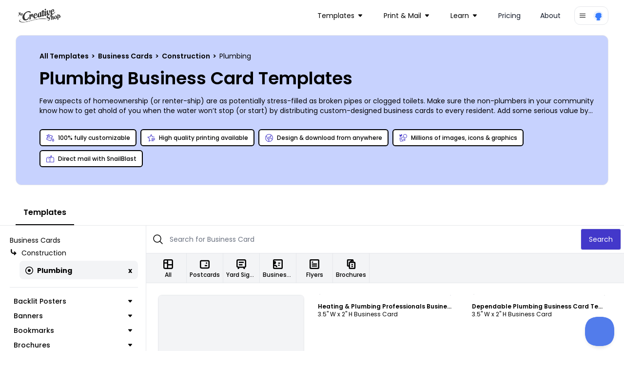

--- FILE ---
content_type: text/html; charset=utf-8
request_url: https://www.google.com/recaptcha/api2/anchor?ar=1&k=6LethcsrAAAAANkzz4vdUIDTf4hDGGo0QpLvt2eb&co=aHR0cHM6Ly93d3cubXljcmVhdGl2ZXNob3AuY29tOjQ0Mw..&hl=en&v=PoyoqOPhxBO7pBk68S4YbpHZ&size=invisible&anchor-ms=20000&execute-ms=30000&cb=lehw4654xc39
body_size: 48877
content:
<!DOCTYPE HTML><html dir="ltr" lang="en"><head><meta http-equiv="Content-Type" content="text/html; charset=UTF-8">
<meta http-equiv="X-UA-Compatible" content="IE=edge">
<title>reCAPTCHA</title>
<style type="text/css">
/* cyrillic-ext */
@font-face {
  font-family: 'Roboto';
  font-style: normal;
  font-weight: 400;
  font-stretch: 100%;
  src: url(//fonts.gstatic.com/s/roboto/v48/KFO7CnqEu92Fr1ME7kSn66aGLdTylUAMa3GUBHMdazTgWw.woff2) format('woff2');
  unicode-range: U+0460-052F, U+1C80-1C8A, U+20B4, U+2DE0-2DFF, U+A640-A69F, U+FE2E-FE2F;
}
/* cyrillic */
@font-face {
  font-family: 'Roboto';
  font-style: normal;
  font-weight: 400;
  font-stretch: 100%;
  src: url(//fonts.gstatic.com/s/roboto/v48/KFO7CnqEu92Fr1ME7kSn66aGLdTylUAMa3iUBHMdazTgWw.woff2) format('woff2');
  unicode-range: U+0301, U+0400-045F, U+0490-0491, U+04B0-04B1, U+2116;
}
/* greek-ext */
@font-face {
  font-family: 'Roboto';
  font-style: normal;
  font-weight: 400;
  font-stretch: 100%;
  src: url(//fonts.gstatic.com/s/roboto/v48/KFO7CnqEu92Fr1ME7kSn66aGLdTylUAMa3CUBHMdazTgWw.woff2) format('woff2');
  unicode-range: U+1F00-1FFF;
}
/* greek */
@font-face {
  font-family: 'Roboto';
  font-style: normal;
  font-weight: 400;
  font-stretch: 100%;
  src: url(//fonts.gstatic.com/s/roboto/v48/KFO7CnqEu92Fr1ME7kSn66aGLdTylUAMa3-UBHMdazTgWw.woff2) format('woff2');
  unicode-range: U+0370-0377, U+037A-037F, U+0384-038A, U+038C, U+038E-03A1, U+03A3-03FF;
}
/* math */
@font-face {
  font-family: 'Roboto';
  font-style: normal;
  font-weight: 400;
  font-stretch: 100%;
  src: url(//fonts.gstatic.com/s/roboto/v48/KFO7CnqEu92Fr1ME7kSn66aGLdTylUAMawCUBHMdazTgWw.woff2) format('woff2');
  unicode-range: U+0302-0303, U+0305, U+0307-0308, U+0310, U+0312, U+0315, U+031A, U+0326-0327, U+032C, U+032F-0330, U+0332-0333, U+0338, U+033A, U+0346, U+034D, U+0391-03A1, U+03A3-03A9, U+03B1-03C9, U+03D1, U+03D5-03D6, U+03F0-03F1, U+03F4-03F5, U+2016-2017, U+2034-2038, U+203C, U+2040, U+2043, U+2047, U+2050, U+2057, U+205F, U+2070-2071, U+2074-208E, U+2090-209C, U+20D0-20DC, U+20E1, U+20E5-20EF, U+2100-2112, U+2114-2115, U+2117-2121, U+2123-214F, U+2190, U+2192, U+2194-21AE, U+21B0-21E5, U+21F1-21F2, U+21F4-2211, U+2213-2214, U+2216-22FF, U+2308-230B, U+2310, U+2319, U+231C-2321, U+2336-237A, U+237C, U+2395, U+239B-23B7, U+23D0, U+23DC-23E1, U+2474-2475, U+25AF, U+25B3, U+25B7, U+25BD, U+25C1, U+25CA, U+25CC, U+25FB, U+266D-266F, U+27C0-27FF, U+2900-2AFF, U+2B0E-2B11, U+2B30-2B4C, U+2BFE, U+3030, U+FF5B, U+FF5D, U+1D400-1D7FF, U+1EE00-1EEFF;
}
/* symbols */
@font-face {
  font-family: 'Roboto';
  font-style: normal;
  font-weight: 400;
  font-stretch: 100%;
  src: url(//fonts.gstatic.com/s/roboto/v48/KFO7CnqEu92Fr1ME7kSn66aGLdTylUAMaxKUBHMdazTgWw.woff2) format('woff2');
  unicode-range: U+0001-000C, U+000E-001F, U+007F-009F, U+20DD-20E0, U+20E2-20E4, U+2150-218F, U+2190, U+2192, U+2194-2199, U+21AF, U+21E6-21F0, U+21F3, U+2218-2219, U+2299, U+22C4-22C6, U+2300-243F, U+2440-244A, U+2460-24FF, U+25A0-27BF, U+2800-28FF, U+2921-2922, U+2981, U+29BF, U+29EB, U+2B00-2BFF, U+4DC0-4DFF, U+FFF9-FFFB, U+10140-1018E, U+10190-1019C, U+101A0, U+101D0-101FD, U+102E0-102FB, U+10E60-10E7E, U+1D2C0-1D2D3, U+1D2E0-1D37F, U+1F000-1F0FF, U+1F100-1F1AD, U+1F1E6-1F1FF, U+1F30D-1F30F, U+1F315, U+1F31C, U+1F31E, U+1F320-1F32C, U+1F336, U+1F378, U+1F37D, U+1F382, U+1F393-1F39F, U+1F3A7-1F3A8, U+1F3AC-1F3AF, U+1F3C2, U+1F3C4-1F3C6, U+1F3CA-1F3CE, U+1F3D4-1F3E0, U+1F3ED, U+1F3F1-1F3F3, U+1F3F5-1F3F7, U+1F408, U+1F415, U+1F41F, U+1F426, U+1F43F, U+1F441-1F442, U+1F444, U+1F446-1F449, U+1F44C-1F44E, U+1F453, U+1F46A, U+1F47D, U+1F4A3, U+1F4B0, U+1F4B3, U+1F4B9, U+1F4BB, U+1F4BF, U+1F4C8-1F4CB, U+1F4D6, U+1F4DA, U+1F4DF, U+1F4E3-1F4E6, U+1F4EA-1F4ED, U+1F4F7, U+1F4F9-1F4FB, U+1F4FD-1F4FE, U+1F503, U+1F507-1F50B, U+1F50D, U+1F512-1F513, U+1F53E-1F54A, U+1F54F-1F5FA, U+1F610, U+1F650-1F67F, U+1F687, U+1F68D, U+1F691, U+1F694, U+1F698, U+1F6AD, U+1F6B2, U+1F6B9-1F6BA, U+1F6BC, U+1F6C6-1F6CF, U+1F6D3-1F6D7, U+1F6E0-1F6EA, U+1F6F0-1F6F3, U+1F6F7-1F6FC, U+1F700-1F7FF, U+1F800-1F80B, U+1F810-1F847, U+1F850-1F859, U+1F860-1F887, U+1F890-1F8AD, U+1F8B0-1F8BB, U+1F8C0-1F8C1, U+1F900-1F90B, U+1F93B, U+1F946, U+1F984, U+1F996, U+1F9E9, U+1FA00-1FA6F, U+1FA70-1FA7C, U+1FA80-1FA89, U+1FA8F-1FAC6, U+1FACE-1FADC, U+1FADF-1FAE9, U+1FAF0-1FAF8, U+1FB00-1FBFF;
}
/* vietnamese */
@font-face {
  font-family: 'Roboto';
  font-style: normal;
  font-weight: 400;
  font-stretch: 100%;
  src: url(//fonts.gstatic.com/s/roboto/v48/KFO7CnqEu92Fr1ME7kSn66aGLdTylUAMa3OUBHMdazTgWw.woff2) format('woff2');
  unicode-range: U+0102-0103, U+0110-0111, U+0128-0129, U+0168-0169, U+01A0-01A1, U+01AF-01B0, U+0300-0301, U+0303-0304, U+0308-0309, U+0323, U+0329, U+1EA0-1EF9, U+20AB;
}
/* latin-ext */
@font-face {
  font-family: 'Roboto';
  font-style: normal;
  font-weight: 400;
  font-stretch: 100%;
  src: url(//fonts.gstatic.com/s/roboto/v48/KFO7CnqEu92Fr1ME7kSn66aGLdTylUAMa3KUBHMdazTgWw.woff2) format('woff2');
  unicode-range: U+0100-02BA, U+02BD-02C5, U+02C7-02CC, U+02CE-02D7, U+02DD-02FF, U+0304, U+0308, U+0329, U+1D00-1DBF, U+1E00-1E9F, U+1EF2-1EFF, U+2020, U+20A0-20AB, U+20AD-20C0, U+2113, U+2C60-2C7F, U+A720-A7FF;
}
/* latin */
@font-face {
  font-family: 'Roboto';
  font-style: normal;
  font-weight: 400;
  font-stretch: 100%;
  src: url(//fonts.gstatic.com/s/roboto/v48/KFO7CnqEu92Fr1ME7kSn66aGLdTylUAMa3yUBHMdazQ.woff2) format('woff2');
  unicode-range: U+0000-00FF, U+0131, U+0152-0153, U+02BB-02BC, U+02C6, U+02DA, U+02DC, U+0304, U+0308, U+0329, U+2000-206F, U+20AC, U+2122, U+2191, U+2193, U+2212, U+2215, U+FEFF, U+FFFD;
}
/* cyrillic-ext */
@font-face {
  font-family: 'Roboto';
  font-style: normal;
  font-weight: 500;
  font-stretch: 100%;
  src: url(//fonts.gstatic.com/s/roboto/v48/KFO7CnqEu92Fr1ME7kSn66aGLdTylUAMa3GUBHMdazTgWw.woff2) format('woff2');
  unicode-range: U+0460-052F, U+1C80-1C8A, U+20B4, U+2DE0-2DFF, U+A640-A69F, U+FE2E-FE2F;
}
/* cyrillic */
@font-face {
  font-family: 'Roboto';
  font-style: normal;
  font-weight: 500;
  font-stretch: 100%;
  src: url(//fonts.gstatic.com/s/roboto/v48/KFO7CnqEu92Fr1ME7kSn66aGLdTylUAMa3iUBHMdazTgWw.woff2) format('woff2');
  unicode-range: U+0301, U+0400-045F, U+0490-0491, U+04B0-04B1, U+2116;
}
/* greek-ext */
@font-face {
  font-family: 'Roboto';
  font-style: normal;
  font-weight: 500;
  font-stretch: 100%;
  src: url(//fonts.gstatic.com/s/roboto/v48/KFO7CnqEu92Fr1ME7kSn66aGLdTylUAMa3CUBHMdazTgWw.woff2) format('woff2');
  unicode-range: U+1F00-1FFF;
}
/* greek */
@font-face {
  font-family: 'Roboto';
  font-style: normal;
  font-weight: 500;
  font-stretch: 100%;
  src: url(//fonts.gstatic.com/s/roboto/v48/KFO7CnqEu92Fr1ME7kSn66aGLdTylUAMa3-UBHMdazTgWw.woff2) format('woff2');
  unicode-range: U+0370-0377, U+037A-037F, U+0384-038A, U+038C, U+038E-03A1, U+03A3-03FF;
}
/* math */
@font-face {
  font-family: 'Roboto';
  font-style: normal;
  font-weight: 500;
  font-stretch: 100%;
  src: url(//fonts.gstatic.com/s/roboto/v48/KFO7CnqEu92Fr1ME7kSn66aGLdTylUAMawCUBHMdazTgWw.woff2) format('woff2');
  unicode-range: U+0302-0303, U+0305, U+0307-0308, U+0310, U+0312, U+0315, U+031A, U+0326-0327, U+032C, U+032F-0330, U+0332-0333, U+0338, U+033A, U+0346, U+034D, U+0391-03A1, U+03A3-03A9, U+03B1-03C9, U+03D1, U+03D5-03D6, U+03F0-03F1, U+03F4-03F5, U+2016-2017, U+2034-2038, U+203C, U+2040, U+2043, U+2047, U+2050, U+2057, U+205F, U+2070-2071, U+2074-208E, U+2090-209C, U+20D0-20DC, U+20E1, U+20E5-20EF, U+2100-2112, U+2114-2115, U+2117-2121, U+2123-214F, U+2190, U+2192, U+2194-21AE, U+21B0-21E5, U+21F1-21F2, U+21F4-2211, U+2213-2214, U+2216-22FF, U+2308-230B, U+2310, U+2319, U+231C-2321, U+2336-237A, U+237C, U+2395, U+239B-23B7, U+23D0, U+23DC-23E1, U+2474-2475, U+25AF, U+25B3, U+25B7, U+25BD, U+25C1, U+25CA, U+25CC, U+25FB, U+266D-266F, U+27C0-27FF, U+2900-2AFF, U+2B0E-2B11, U+2B30-2B4C, U+2BFE, U+3030, U+FF5B, U+FF5D, U+1D400-1D7FF, U+1EE00-1EEFF;
}
/* symbols */
@font-face {
  font-family: 'Roboto';
  font-style: normal;
  font-weight: 500;
  font-stretch: 100%;
  src: url(//fonts.gstatic.com/s/roboto/v48/KFO7CnqEu92Fr1ME7kSn66aGLdTylUAMaxKUBHMdazTgWw.woff2) format('woff2');
  unicode-range: U+0001-000C, U+000E-001F, U+007F-009F, U+20DD-20E0, U+20E2-20E4, U+2150-218F, U+2190, U+2192, U+2194-2199, U+21AF, U+21E6-21F0, U+21F3, U+2218-2219, U+2299, U+22C4-22C6, U+2300-243F, U+2440-244A, U+2460-24FF, U+25A0-27BF, U+2800-28FF, U+2921-2922, U+2981, U+29BF, U+29EB, U+2B00-2BFF, U+4DC0-4DFF, U+FFF9-FFFB, U+10140-1018E, U+10190-1019C, U+101A0, U+101D0-101FD, U+102E0-102FB, U+10E60-10E7E, U+1D2C0-1D2D3, U+1D2E0-1D37F, U+1F000-1F0FF, U+1F100-1F1AD, U+1F1E6-1F1FF, U+1F30D-1F30F, U+1F315, U+1F31C, U+1F31E, U+1F320-1F32C, U+1F336, U+1F378, U+1F37D, U+1F382, U+1F393-1F39F, U+1F3A7-1F3A8, U+1F3AC-1F3AF, U+1F3C2, U+1F3C4-1F3C6, U+1F3CA-1F3CE, U+1F3D4-1F3E0, U+1F3ED, U+1F3F1-1F3F3, U+1F3F5-1F3F7, U+1F408, U+1F415, U+1F41F, U+1F426, U+1F43F, U+1F441-1F442, U+1F444, U+1F446-1F449, U+1F44C-1F44E, U+1F453, U+1F46A, U+1F47D, U+1F4A3, U+1F4B0, U+1F4B3, U+1F4B9, U+1F4BB, U+1F4BF, U+1F4C8-1F4CB, U+1F4D6, U+1F4DA, U+1F4DF, U+1F4E3-1F4E6, U+1F4EA-1F4ED, U+1F4F7, U+1F4F9-1F4FB, U+1F4FD-1F4FE, U+1F503, U+1F507-1F50B, U+1F50D, U+1F512-1F513, U+1F53E-1F54A, U+1F54F-1F5FA, U+1F610, U+1F650-1F67F, U+1F687, U+1F68D, U+1F691, U+1F694, U+1F698, U+1F6AD, U+1F6B2, U+1F6B9-1F6BA, U+1F6BC, U+1F6C6-1F6CF, U+1F6D3-1F6D7, U+1F6E0-1F6EA, U+1F6F0-1F6F3, U+1F6F7-1F6FC, U+1F700-1F7FF, U+1F800-1F80B, U+1F810-1F847, U+1F850-1F859, U+1F860-1F887, U+1F890-1F8AD, U+1F8B0-1F8BB, U+1F8C0-1F8C1, U+1F900-1F90B, U+1F93B, U+1F946, U+1F984, U+1F996, U+1F9E9, U+1FA00-1FA6F, U+1FA70-1FA7C, U+1FA80-1FA89, U+1FA8F-1FAC6, U+1FACE-1FADC, U+1FADF-1FAE9, U+1FAF0-1FAF8, U+1FB00-1FBFF;
}
/* vietnamese */
@font-face {
  font-family: 'Roboto';
  font-style: normal;
  font-weight: 500;
  font-stretch: 100%;
  src: url(//fonts.gstatic.com/s/roboto/v48/KFO7CnqEu92Fr1ME7kSn66aGLdTylUAMa3OUBHMdazTgWw.woff2) format('woff2');
  unicode-range: U+0102-0103, U+0110-0111, U+0128-0129, U+0168-0169, U+01A0-01A1, U+01AF-01B0, U+0300-0301, U+0303-0304, U+0308-0309, U+0323, U+0329, U+1EA0-1EF9, U+20AB;
}
/* latin-ext */
@font-face {
  font-family: 'Roboto';
  font-style: normal;
  font-weight: 500;
  font-stretch: 100%;
  src: url(//fonts.gstatic.com/s/roboto/v48/KFO7CnqEu92Fr1ME7kSn66aGLdTylUAMa3KUBHMdazTgWw.woff2) format('woff2');
  unicode-range: U+0100-02BA, U+02BD-02C5, U+02C7-02CC, U+02CE-02D7, U+02DD-02FF, U+0304, U+0308, U+0329, U+1D00-1DBF, U+1E00-1E9F, U+1EF2-1EFF, U+2020, U+20A0-20AB, U+20AD-20C0, U+2113, U+2C60-2C7F, U+A720-A7FF;
}
/* latin */
@font-face {
  font-family: 'Roboto';
  font-style: normal;
  font-weight: 500;
  font-stretch: 100%;
  src: url(//fonts.gstatic.com/s/roboto/v48/KFO7CnqEu92Fr1ME7kSn66aGLdTylUAMa3yUBHMdazQ.woff2) format('woff2');
  unicode-range: U+0000-00FF, U+0131, U+0152-0153, U+02BB-02BC, U+02C6, U+02DA, U+02DC, U+0304, U+0308, U+0329, U+2000-206F, U+20AC, U+2122, U+2191, U+2193, U+2212, U+2215, U+FEFF, U+FFFD;
}
/* cyrillic-ext */
@font-face {
  font-family: 'Roboto';
  font-style: normal;
  font-weight: 900;
  font-stretch: 100%;
  src: url(//fonts.gstatic.com/s/roboto/v48/KFO7CnqEu92Fr1ME7kSn66aGLdTylUAMa3GUBHMdazTgWw.woff2) format('woff2');
  unicode-range: U+0460-052F, U+1C80-1C8A, U+20B4, U+2DE0-2DFF, U+A640-A69F, U+FE2E-FE2F;
}
/* cyrillic */
@font-face {
  font-family: 'Roboto';
  font-style: normal;
  font-weight: 900;
  font-stretch: 100%;
  src: url(//fonts.gstatic.com/s/roboto/v48/KFO7CnqEu92Fr1ME7kSn66aGLdTylUAMa3iUBHMdazTgWw.woff2) format('woff2');
  unicode-range: U+0301, U+0400-045F, U+0490-0491, U+04B0-04B1, U+2116;
}
/* greek-ext */
@font-face {
  font-family: 'Roboto';
  font-style: normal;
  font-weight: 900;
  font-stretch: 100%;
  src: url(//fonts.gstatic.com/s/roboto/v48/KFO7CnqEu92Fr1ME7kSn66aGLdTylUAMa3CUBHMdazTgWw.woff2) format('woff2');
  unicode-range: U+1F00-1FFF;
}
/* greek */
@font-face {
  font-family: 'Roboto';
  font-style: normal;
  font-weight: 900;
  font-stretch: 100%;
  src: url(//fonts.gstatic.com/s/roboto/v48/KFO7CnqEu92Fr1ME7kSn66aGLdTylUAMa3-UBHMdazTgWw.woff2) format('woff2');
  unicode-range: U+0370-0377, U+037A-037F, U+0384-038A, U+038C, U+038E-03A1, U+03A3-03FF;
}
/* math */
@font-face {
  font-family: 'Roboto';
  font-style: normal;
  font-weight: 900;
  font-stretch: 100%;
  src: url(//fonts.gstatic.com/s/roboto/v48/KFO7CnqEu92Fr1ME7kSn66aGLdTylUAMawCUBHMdazTgWw.woff2) format('woff2');
  unicode-range: U+0302-0303, U+0305, U+0307-0308, U+0310, U+0312, U+0315, U+031A, U+0326-0327, U+032C, U+032F-0330, U+0332-0333, U+0338, U+033A, U+0346, U+034D, U+0391-03A1, U+03A3-03A9, U+03B1-03C9, U+03D1, U+03D5-03D6, U+03F0-03F1, U+03F4-03F5, U+2016-2017, U+2034-2038, U+203C, U+2040, U+2043, U+2047, U+2050, U+2057, U+205F, U+2070-2071, U+2074-208E, U+2090-209C, U+20D0-20DC, U+20E1, U+20E5-20EF, U+2100-2112, U+2114-2115, U+2117-2121, U+2123-214F, U+2190, U+2192, U+2194-21AE, U+21B0-21E5, U+21F1-21F2, U+21F4-2211, U+2213-2214, U+2216-22FF, U+2308-230B, U+2310, U+2319, U+231C-2321, U+2336-237A, U+237C, U+2395, U+239B-23B7, U+23D0, U+23DC-23E1, U+2474-2475, U+25AF, U+25B3, U+25B7, U+25BD, U+25C1, U+25CA, U+25CC, U+25FB, U+266D-266F, U+27C0-27FF, U+2900-2AFF, U+2B0E-2B11, U+2B30-2B4C, U+2BFE, U+3030, U+FF5B, U+FF5D, U+1D400-1D7FF, U+1EE00-1EEFF;
}
/* symbols */
@font-face {
  font-family: 'Roboto';
  font-style: normal;
  font-weight: 900;
  font-stretch: 100%;
  src: url(//fonts.gstatic.com/s/roboto/v48/KFO7CnqEu92Fr1ME7kSn66aGLdTylUAMaxKUBHMdazTgWw.woff2) format('woff2');
  unicode-range: U+0001-000C, U+000E-001F, U+007F-009F, U+20DD-20E0, U+20E2-20E4, U+2150-218F, U+2190, U+2192, U+2194-2199, U+21AF, U+21E6-21F0, U+21F3, U+2218-2219, U+2299, U+22C4-22C6, U+2300-243F, U+2440-244A, U+2460-24FF, U+25A0-27BF, U+2800-28FF, U+2921-2922, U+2981, U+29BF, U+29EB, U+2B00-2BFF, U+4DC0-4DFF, U+FFF9-FFFB, U+10140-1018E, U+10190-1019C, U+101A0, U+101D0-101FD, U+102E0-102FB, U+10E60-10E7E, U+1D2C0-1D2D3, U+1D2E0-1D37F, U+1F000-1F0FF, U+1F100-1F1AD, U+1F1E6-1F1FF, U+1F30D-1F30F, U+1F315, U+1F31C, U+1F31E, U+1F320-1F32C, U+1F336, U+1F378, U+1F37D, U+1F382, U+1F393-1F39F, U+1F3A7-1F3A8, U+1F3AC-1F3AF, U+1F3C2, U+1F3C4-1F3C6, U+1F3CA-1F3CE, U+1F3D4-1F3E0, U+1F3ED, U+1F3F1-1F3F3, U+1F3F5-1F3F7, U+1F408, U+1F415, U+1F41F, U+1F426, U+1F43F, U+1F441-1F442, U+1F444, U+1F446-1F449, U+1F44C-1F44E, U+1F453, U+1F46A, U+1F47D, U+1F4A3, U+1F4B0, U+1F4B3, U+1F4B9, U+1F4BB, U+1F4BF, U+1F4C8-1F4CB, U+1F4D6, U+1F4DA, U+1F4DF, U+1F4E3-1F4E6, U+1F4EA-1F4ED, U+1F4F7, U+1F4F9-1F4FB, U+1F4FD-1F4FE, U+1F503, U+1F507-1F50B, U+1F50D, U+1F512-1F513, U+1F53E-1F54A, U+1F54F-1F5FA, U+1F610, U+1F650-1F67F, U+1F687, U+1F68D, U+1F691, U+1F694, U+1F698, U+1F6AD, U+1F6B2, U+1F6B9-1F6BA, U+1F6BC, U+1F6C6-1F6CF, U+1F6D3-1F6D7, U+1F6E0-1F6EA, U+1F6F0-1F6F3, U+1F6F7-1F6FC, U+1F700-1F7FF, U+1F800-1F80B, U+1F810-1F847, U+1F850-1F859, U+1F860-1F887, U+1F890-1F8AD, U+1F8B0-1F8BB, U+1F8C0-1F8C1, U+1F900-1F90B, U+1F93B, U+1F946, U+1F984, U+1F996, U+1F9E9, U+1FA00-1FA6F, U+1FA70-1FA7C, U+1FA80-1FA89, U+1FA8F-1FAC6, U+1FACE-1FADC, U+1FADF-1FAE9, U+1FAF0-1FAF8, U+1FB00-1FBFF;
}
/* vietnamese */
@font-face {
  font-family: 'Roboto';
  font-style: normal;
  font-weight: 900;
  font-stretch: 100%;
  src: url(//fonts.gstatic.com/s/roboto/v48/KFO7CnqEu92Fr1ME7kSn66aGLdTylUAMa3OUBHMdazTgWw.woff2) format('woff2');
  unicode-range: U+0102-0103, U+0110-0111, U+0128-0129, U+0168-0169, U+01A0-01A1, U+01AF-01B0, U+0300-0301, U+0303-0304, U+0308-0309, U+0323, U+0329, U+1EA0-1EF9, U+20AB;
}
/* latin-ext */
@font-face {
  font-family: 'Roboto';
  font-style: normal;
  font-weight: 900;
  font-stretch: 100%;
  src: url(//fonts.gstatic.com/s/roboto/v48/KFO7CnqEu92Fr1ME7kSn66aGLdTylUAMa3KUBHMdazTgWw.woff2) format('woff2');
  unicode-range: U+0100-02BA, U+02BD-02C5, U+02C7-02CC, U+02CE-02D7, U+02DD-02FF, U+0304, U+0308, U+0329, U+1D00-1DBF, U+1E00-1E9F, U+1EF2-1EFF, U+2020, U+20A0-20AB, U+20AD-20C0, U+2113, U+2C60-2C7F, U+A720-A7FF;
}
/* latin */
@font-face {
  font-family: 'Roboto';
  font-style: normal;
  font-weight: 900;
  font-stretch: 100%;
  src: url(//fonts.gstatic.com/s/roboto/v48/KFO7CnqEu92Fr1ME7kSn66aGLdTylUAMa3yUBHMdazQ.woff2) format('woff2');
  unicode-range: U+0000-00FF, U+0131, U+0152-0153, U+02BB-02BC, U+02C6, U+02DA, U+02DC, U+0304, U+0308, U+0329, U+2000-206F, U+20AC, U+2122, U+2191, U+2193, U+2212, U+2215, U+FEFF, U+FFFD;
}

</style>
<link rel="stylesheet" type="text/css" href="https://www.gstatic.com/recaptcha/releases/PoyoqOPhxBO7pBk68S4YbpHZ/styles__ltr.css">
<script nonce="JGt-eVbxeCEW5fu2EIv_ow" type="text/javascript">window['__recaptcha_api'] = 'https://www.google.com/recaptcha/api2/';</script>
<script type="text/javascript" src="https://www.gstatic.com/recaptcha/releases/PoyoqOPhxBO7pBk68S4YbpHZ/recaptcha__en.js" nonce="JGt-eVbxeCEW5fu2EIv_ow">
      
    </script></head>
<body><div id="rc-anchor-alert" class="rc-anchor-alert"></div>
<input type="hidden" id="recaptcha-token" value="[base64]">
<script type="text/javascript" nonce="JGt-eVbxeCEW5fu2EIv_ow">
      recaptcha.anchor.Main.init("[\x22ainput\x22,[\x22bgdata\x22,\x22\x22,\[base64]/[base64]/MjU1Ong/[base64]/[base64]/[base64]/[base64]/[base64]/[base64]/[base64]/[base64]/[base64]/[base64]/[base64]/[base64]/[base64]/[base64]/[base64]\\u003d\x22,\[base64]\\u003d\x22,\x22QTLCnwTCicK1WVISw7ZJwqpnP8OWJHd8w4HDm8Kiw4osw5vDp3/[base64]/DuRHDqcKbwrd7JUcUVMOYcyLCnsOdIhPDg8OVw5pewq4kKcO2w4poYsOLdiZMaMOWwpXDlCF4w7vCjz3DvWPClVnDnMOtwqhAw4rCsyHDijRKw5cywpzDqsOdwoMQZmzDhsKaewFaU3FywqBwMXrCu8O8VsKXFX9AwoRIwqFiH8KtVcObw6fDt8Kcw6/DnTA8U8KzM2bClEF8DwU4wqJ6T1UyTcKcCHdZQXheYG1oSBo/NcO1AgVnwr3DvlrDm8KDw68Aw4HDugPDqFpbZsKew5fCo1wVP8KELmfCuMOFwp8Dw7TCimsEwrnCh8Ogw6LDn8O1IMKUwqHDhk1gHcOowotkwpI/wrxtKHMkE0cTKsKqwq7DkcK4HsOawpfCp2Nnw5nCj0guwp9Ow4gPw4c+XMOFHsOywrwvfcOawqMVSCdawqkSCEt4w5wBL8OtwrfDlx7DmMKYwqvCtTjCojzCgcODe8OTaMKnwr4gwqI1O8KWwpwub8Kowr8Ww5PDtjHDmF5pYD/[base64]/[base64]/GWwBw7rCpcK1wopPwrbDssOMYhnCgh7CicKgLMOZwpvCqW3Cj8OLPMOvMsOXGkFGw40JfMK8NsOaCsK3w5HDiAjDscKsw4Y7IMKxDXTDinRjwoU/[base64]/SVxOexXDlsKywqvCucKQfMO2w4XCjzM/wpHDjcKNYMK8wrJ2wqHDowcfwrvCl8OBVcK8PsKVwqrCrMKnN8O3wrxtw4fDrcKFQT0Ww7DCtThww49OHjdzwqrDhHbCpRvDg8KIcxzClMKBRhpmJDwOwp5dMA4bB8ONWH8MIVYXdAtKFcKGOcOxEMOfO8KawqdoRMOmCMKwVl3DsMKCIgTCnGzDmcOyLcKwSj5JFcK/NA/ClcOhQcO7w4BzPsOtbBjDrH0ydMKBwrDDqFjDkMKsFAsyBBTCjwVfw486S8K0w6vDtAp4wocDwrbDlRnClkXCnVjDtcOdwrBAMsKqHsKnw4Jjwp3Dvk/DmcK0w4PDq8OwI8K3esOsFx45wpjCtBPCvT3DpnRFw6lYw47CgMOJw5x8H8K7TsO9w5/DjMKQfsKXwoLCinPCu3/CihvCvWJYw7N/VcKqw51ra1cCwobDhHNJZhPDrQTCh8OpQmN7w7/[base64]/[base64]/wr/Dng7DicKgw6bDhRDCjiRvIGQpwpHDsULCpWdJUMOTwpp5Fj/Duw8NY8K9w7zDunZRwoDDqsOURX3CvW3DsMOZFsOQPGXDjsOKRzQhRWwYaWBFw5DCnw3CjChWw7vComjCr0BnJcK+w7vDgm/DsFEhw5bDu8O+Eg7CkcO4UMOaL09nSB/DmFNNwq8xw6XDkC3DqHULwr/DscKEW8KsC8Ksw5/DnsK1w4FaJMKWccKyCF/[base64]/UQkYwqdGw4rCq8KRLBJKwoUHw7jDg2Nkw71cHgpRDMKjHgXCssKnwrvDjEzCuh4cdFcaM8K2CsO9wqbCvn8FYhnChsK/CsOCUFpwPSNww63CsUkDVVYfw47CrcOswp1Uw6LDkVcYWFgwwq7DoBErw6LDrsOSwoxbw58QFyPCsMOyLcOgw50OHsKNw7xQbw/DpMO6fMOtG8OUfQ/Cv1vCgAPDtGLCu8KmIcKKIMOWAnHDmiHDuijDp8ODwpnChMKdw6Y4dcK5w6tLGFrDoHHCulXCjm7DhyAYUAbDr8Oiw43DrcKTwqTCg3NfFWrCkmQgYsOlw7rDssKewp7CuFrCjRoYCxdXdi5VTHnCnWzCi8Obw4HCk8K2FsKOwq/DksOae1PCimzDjC3CicOXJsKdwo3DpMKmw53DocK/ByJ0wqRTwqjDlFlgworCtMObw5cdw5xLwoTCosKMeTjDlH/DvsOYwrIVw64TVMKkw5rClH/DsMObw7zDhMOWUzLDiMO+w7HDpwLCrsOGcGnCiXEaw4vCncOMwpgZLcO6w7fCi3VEw7ckwqfCmcOBWsOyJinCv8ObWX3Dl0caw5vCuTwjw61Kw68DFEvDokcUw5RawrFow5ZTw4Ylw5A/URDClG7Cm8ObwpnCrMKvw4FBw6puwqFqwr7Cp8OUMBMQw65gw5M+woDCtzLDtsOAUsKDJnzCnHVjacOfdn5bSMKPw4DDplbCnC9Rw6MwwrXCkMKMw4guHcKBw41Xwqx8IT1Xw4JlO1Qhw5rDkBbDs8O8HMO5HcOfDzAAXwI2wpbCgMOHw6c/[base64]/Dv0DCrXA/w7LDliHCucKcw5rDjA/CscOKwoPDtcKHZsOCJR3Cr8OMacKdHh8aSmgtUgXCjz9Iw6LChSrDhzbDgsKyOcOxehcZF03CiMK8w5ovHiDCg8O6wrbCnMKqw4o5OcOrwpxVaMKRN8OZB8OFw6zDs8KWA1HCrXl8MkkFwrcjccOBcDdDZsOowovCisKUwp5NPsOew7/DpCUrwrXDlsO6w7jDicKowrZSw5LDjVHDoTnCpcKWwo7ClMOowpLDqcO1wqLCisKRaUsjPsOWw7powqM6SUPCkFbCvcKGwrPDuMKZb8KHwo3CncKADmgAZTQCQ8KSZsOGw7/Do2zClREXw4zDlcK+w4LDiQTDg0TDnDDCq3rCmkogw5IrwoEFw7NpwrzDmmgawpN2wojCk8O1N8OLw5wOccKvwrHCg2fCnUNuR08PJsOHYEvCvsKnw48kRiHClMKtNsOxJjZXwopeYX5hNT0zwoFTckxkw7Uvw4dabMONw71EecOKwpPCkVNhdcK5w7/CvsKbcsO4esOxdlXDmsKfwqQww49WwqNlY8Oxw5F5w7nCn8K3PMKcGx7Cl8KbwpTDusK7bMO+K8OBw7g7wpgYaF4qw4zDuMKAwrHDhi/DrMK/wqFjw73DozPCpxQuCcOzwofDrhlqK1zCvF0GGcK0OcO6BsKBMg7Dug5YwqDCo8OlMXnCr3NrR8OhOMKAw7sdUHXCoyZiwpTCqwJ0wp/DqhI5X8KdZcOjOFvCncOvw6LDhwfDhDcLKMOtw5fCgMOUVzDCq8KePcOHw60TZhjDs00oworDgVESwohHwpFCwr3ClcKxwqXCrSIVwqLDkQUlNcKbfw0XU8OZJFJDwqMdw7N8DSXDjVXCocK2w51tw5vDucO/w65Sw4Nfw7xCwrvCncOaTMO+AR9qGSzCmcKjwr8twpnDvsKuwoUUUhdoXWs4wptLXsOiwq13SsOANxpCwpnDq8Ogwp/DuBJIwphRw4HCrhzDuGBjOsKCwrXDlsOZwq4sbDnDr3XDu8KHwp4xwpc3wrEywpxnwrgFQCLCgwlafgQoMcK1QX/DmsOMJ1bCkW4qInhKw6cAwpbCkiwAwq4oOzvCuwdEw4fDp3JMw4XDmVXDgQAKDsOUw7zDmlURwqXDuF9Ow49tF8K2Z8KIMMKSKMK6DcKoeFY2w5guw73DgSR6DiYlw6fClMKRCWhEwpHDrkI7wpsPw4jCnhXCtXzCpCrDh8K1VMKEw7xjw5E/w7YWfMOnwqvCunE7bcOCLTrDjkrDrsKicBrDnABBUR9qQMKHDTgEwoMKwqXDqHdvw4DDv8Kfw5/CvSc7LcKXwpLDjsOLwopSwqRBKEcpKQbCkhzDpQHDpXnDtsK4BsKjwp3DkRHComYtw64sH8KabErCvsOdw7zDjsKWccKXBhVswpQjw584w4Q0wplFfMOYED45M29aZcOTHVfCjcKMw5liwrjDtVN3w4Ysw7oowpxMZU1BJ2MkLsOvXDTCgXLDg8OuaHJXwo/Dm8Onw4VEwovCj0kZF1QVw6HCtMOHH8OUL8OXw413RRLDuTnCvTRuwqpXbcOUw67DjsOCMsKhZyfDj8OYGMKWAcK1FBLClMOtwrbDuh7Cs1A6wpMuUsOowpsWw6/[base64]/Cn8Ozw5PDm8OjYcK3Y2VQw6ghw7hhw5TDuMORwpoEDFjCtMKAw49dfSERwqIkN8KNRAzDgH55UGl9w5FyT8OnR8KWw4Akw7BzL8K6fABnwqh8wqTDnsKeYWljw67ChMKtwqjDm8OrJmHDkFUdw7HDmjkuZsONE3w/QkDDhBDCqB1iw55wNAVPwo5gF8OEShk5w57CpjbCpcK6w7liwqLDlsOywoTCjzoAaMKWwqbCi8O8ScKwWCnClgrDi3bDvcOSVsKHw7oRwp/CtgMIwplVwqXCj0Anw5/[base64]/Dq1w8CydaUsO5BMK4w7MADwbDl8Krw6rCqMOHCFjDvWrCusKqLMKMN0rCh8O/w5omwr9nw7fDmm5UwoTCtUPDoMKOwrRKRx9dw5VzwqTClsOxITPDhRDDqcKBd8OzDFgQw7DCoyfCgT9cQcOAw48NQsOQQA9Vw5wrI8O8J8KLJsKEUFdnwrIKwq7CqMOjw77Dm8K9wqVGwq/CssOOR8OKOsO6DSvDoW/Dln/DiSsrwqDClMOgw7ICwrbCrcK5LsOKw7d3w4vCisO/w6jDn8KZwrrCvlTCkyLDokpFDMKyUcOUaCVbwpMWwqBHwqLDu8OwA2PDvHlFEcKpOBnDh04gXcKbwp7CpsOPw4PCsMKCV2vDn8KTw7ddw4DDj1bDhiEXwobCi2kYwqzDn8OFQsODw4nDl8K+LSU4wp7CiFcabMOfwo4/H8Ovw7slcHxfJcOBU8KdRkjCqh5rwqVCw4DCvcK1wqceR8OYwp7CicOKwp7DqGrDmXFowpbCmMK4wrPDnMOwZsKSwq8LIn1rWcO8w7/CrCoEFgrDt8OcRS0bwpPDggoEwoBETMKZH8KuZsKYbTUUF8OHw4XDo38lw5lJE8KXwoIPN3LCtsO7w4LCjcOpfMKBWn3DgmxfwqAhw5BvGgjCjcKHE8Ocw7MEScOES3XCi8OSwqDCpggFw75VZMKNwrhpa8KvZUhSw78qwr/Cl8OZwoFOwoQwwo8jZG/CsMK6worCmcORwqYGIsKkw5rDgW07wrfDu8OmwrLDtn04LcK0wrAiDyVXJcOQw6/DgcKTw7ZueS4yw6VAw4rClxHCpkJbJMO2wrDCnjbCn8OIV8OweMOiwpZ6wrFiLSErw7bCu1bCt8O1G8OTw5Bew5NvFsOUwqlxwrrDjHtqMR9QT2hAw5VkfcK2wpRbw5zDiMOPw4EQw7TDtljCiMKow4PDqSvDjgMRw54GCnHDi2xDw4HDqGDCnj/Ci8OEwo7CtcKSDMK8woBMwp0+WV9yT3tHw6d/w4/DrFHDtcOnwqvCnsK1woXDsMKYeXlsDyYSFW5BL1vChcK3wr8Hw6d/HsKlOMODw7PDq8KjOsOHw6zDkkQGO8KePGzCoFo+w57DixnCuUUuQsOqw7Uhw7LCrGcnMVvDqsK4w4tfIMKmw7vDo8OpT8Onw74gTw7Cv2bDnQNgw6jDtkBGccK8G0bDmyppw5xhVMKTM8OzN8KlHGocwrQQwqtKw7B1w7xFwoLDixELXU4XBMKvw5tgPsOewp/DgsO/DMKFw6vDoXxnCMOsdcKLdH/CjRRXwotDw63CoGdSRBBNw5bCsiQjwrErHsOxP8OqNw0jEA5swoPCjV4mw67CokHChjbDsMKWUSrCsxVrQMOqw6Mvwo0KW8OOTHsWYMKodMKgw7IMw6Q9NVd7LsO/wrjChsKwBMOEIx/CpsOgOMKww4vCtcOtw7ImwoHDtsOOw7gRFB4PwqLCgsOUbHbDqcOAecOrwrMIXsOpdW9veijDqcKeecKvwrvClsOzcFHDl3rDjFXDsmFpY8OfVMOKwrzChcKowopEwpkfQ1hoa8KYwrUfSsO5DjPDmMKdbEzCi2oVUDsDFWrDo8KBwqwRVj/CvcKCIE/[base64]/Cr8ONw78ENsKTw73Co8Osd1HCp8KXwppPw7tRw5oVNMKBw5tWw7BHISjDvBvClcKQw7wjw58bw5DCj8KnesKOUQfDo8ODGcO1JWfClcK5CBHDuU19ORzDuTHDlGoGXcO1M8K5wr/[base64]/[base64]/DkxnDhgsmwrXCsxRpbcKww4VmFhjDnMO1wonDscOLw67CtsOabsOEHsKcCsOnTMOqwpxecsKOezcgwpPCg2zDkMK5b8OIw5AWd8O/T8OLw5l2w5ACwqrCrcKUfiDDiTLDijNVwo/CtmTDrcKjQcOuw6hMTsOqWgp7w7dPYsOaMRYgb39AwovCncKow6jDnV19BMKFwqh2YhbDvwdOasORXsOWwoh+wqQfw4pSwpjCqsKmNMKrDMKPwp7DixrDnUABw6DCrsKWGcKfU8KifcK4fMOwAMODXMOKLz9vYMOmIVlsF1kCwo5nMcOQw7rCuMOlwofCjUvDlG/[base64]/CrkPCt8KzHQYnMHo/woPCmMOpEsKRwprDlMKsCsKuW8OqcwPDtcOjI0bCscOsKAcrw5lBSjIUwqZBw4oiDsOtw5M2w7PCkMOYwrJqEgnChFlpC1LCvFvDqMKvw7fDgMOqAMOkwrXDtXpmw7BuQ8Kpw6d+IH/CksONcsKdw6p9wrl9BmliFsKlw6LDnMOzQMKBCMOvw4bCqDYgw4LClsKaBcOKGRnDn3VRwq3DuMKjwqHCi8KRw6YmIsOTw4UHFMOiFRo+wpnDtG8AQUEIFBDDqmnCpTVEcDPCsMORw7VGcMKxdzwSw6dScMOYwqlAw7fCjgMyW8OJw4RgDcKXwrUcdGJmw58fwoEUwq/DmsKaw4HCkVt8w5Mdw6TDuRkTb8OKwoVZcMKeEGrChBfDgEUcesKuT1LClhRMO8KQJ8KPw6HCkxrColsiwrwswrkMw7Yuw73ClMOow73DscKlegfDtQsEf2h2JwE/wrphwpoDwr0Fw512JFnCsx3CkcKyw5hHw6B9w4HCsEUHw6jCmiPDgcOIw5vCjlfDgT3CrMOfPRVcLsOVw7p0wrTDv8OcwoEpwrRaw5YhWsOJwpLDrcKoMUvCk8OPwpklw5/[base64]/[base64]/[base64]/Cs8KVwp14w5ZJwozCpGhdZcK9FnMLwrh+w7oEwoHCmBEsKcK3wr9XwpXDt8O/w57Dkw8CFGnDocKzwoAEw4HCpzNfdMOVLsKmw5Vyw54GWQrDh8O7woLDuyRjw7HCgkYRw4XDlkg6wojDh0BxwrE4NHbCkRjDhsK5wqLCqcKewrhxw7rCgMKef0jCocK5VcK5wpZjwpQuw5zClwEjwpY/[base64]/Dpi/DqcK9ZcO6PMOGw5UQOsKXZ3wUNWM3RmzDmQ7DocOzWcKFw53CmcKefTfCvsK+bQHDnMKCCxp9CcOpbsKiwpDDkTbCncKSw4XDl8K9w4jDj0gcLBstwp49VhnDu8Knw6UWw6Efw5Q8wpXDo8K2KyR8w6N9w6/Cm1vDhMOEKcOUDcOjw7/[base64]/CgMOFETgyfl/Cvn5JwrfCmDHCnMOlHsOtFcKncn1SOMKawo/DisOjw40ONcOGXsK6f8OrAMOOwrd4wo4hw5/CrB0owqzDjk5zwpDCjh9dw7HCiEBBdmdcQMKsw7MxD8KVO8OLMMOWR8OQVW40wo56VwjCh8Ofw7PDhGDCqAkzw41eLsOhHcKUwrbDrkBlR8O6w6zCmRNLw6/CosOGwrlKw4vCp8KSUwnDicOuSyJ/w5bCvcKTwoljwr8xwo7Dgzpcw57DlUFaw4rChcOnA8OHwp4HUMKewrd+w7Bsw4DDvsOQwpQwDMO6wrjDg8KTwoIvwozCjcOpwp/DtXfCjmA+GRzCmBtAcG0BLcOHIsKew7oVw4B6w77DsAUhw48/[base64]/[base64]/DskHCvMO6wojCpy0uw6vCoMODOXXCpMKJecOQIcOfwovDjCrCqgk+bFDCijMHw5XCsjRnP8KMHMK5ZlLDkUDDjUcfUMK9OMORwojCsEcuw5nCgsKlw6Z0ejrDhGUxMD3DlUoMwo/Dv37CpV3CqSV6wqUyw7/Csmt4BmUyKcKyEGYBU8OWwqdQwrIzw5FUwoQ/Q0nDmz8teMOgLcKswr7Cq8Oiw6/CmXEQbcKhw5YEXsO/ImYFBV48wrdDw4l6w6/DhcK2M8OWw4LDm8O7QBpKCVTDu8OSwqQVw7F6wpvDsSXCiMKjwqBWwoLCjwzCp8OCHhw/KF/DlcO0dQUCwqrDpC7Dj8Kfw6ZUHAErw6oidsK5H8ORwrAqwptmRMKvw5HCpMOZRsKRwr51HwnDtWljAsKVZgfCq30lwrvCuEkhw4BwZcK/X0DClgTDq8O0bGnCpQ4ow58KUMK4DcKQUVclfG/CuHfCvMKYQWDCnFzDpGd+KcKBw7onw6DDj8K9dSpdIWJPGcOjw6DDgMOtwoLDpnpew6BjQXzCkMOALXrDnMOhwok8AsODwqrCqzAuAMKrNXPDlDDCnMK+djxKw6tOf27DqCxOwoXCsSrCqGxiwodWw5jDrHMNMsOod8OowpZtwqhGwpUuwrHDm8KJwo/CgjzCgMOoTFPCrsOpP8KPNVTCqyFywpMue8Odw7vCsMOQwqxAw5x2w4s1RDPDqlXCkgoMw4nDpsO3cMOuDFgsw5QKwrPCrcOywoDCgcKiw77Cu8KYwo9ow6QFBicLwrAxLcOnw5DDrRJBCw8qV8OIwqnCg8O7EFjDjm/DgyBZR8Kgw4PDk8KYwpHCj10UwrXCs8OOU8OdwqMFFijCnMOCKApEwq/[base64]/wpLDlsOawoozw4LCjWxpfcOpHjXCn8KwcC9bw4wXwrpKIcKNw74mwqBkwoPCmRzDhcK/XMK1wrB5wrt/w4/CuCQIw4DDgVPClMOvw55wSX1Ww73DnG9Nw75wasOKwqfCrlVIw7HDvMKoMsKCBjrCnQrCp2p0wp0vwqc6EMOoQWNxwpLCqsOQwprDtMOewq/DscO6AcKCTcKBwr7CisK/woDDiMKQNcORwpsLw5xbIcOKwqnCpsO+woPCrMKaw5TCrlRdwrTCtyQRJnHCghfCjjsKwqrCjcO/[base64]/XMOJwq19X386KWjCiDwnwr7DsjnCnMKqaV/[base64]/DvcKDwpZMw503SmzCijolwqbDkcK2w6TCsMKBw41GX3csfEU5WwPCo8O6d2B4w47CvF/ChUcUwpcewrMUwojDo8OswoIaw6nClcKTwqbDrhzDpwfDt3JtwrN8eUfCpcOOw4TCjsKRw5rDgcORKcK8bcO0wpbCpWDCtsK0wp5CworChWNZwpnDt8OhLWcEw7/Cl2jCpVzCkcOlwr3DvD0vw7sNwovCicOteMKnYcOvJ3VBLn8BdsOBw48Fw6wvORIwacKXJUEXMEPDoDh5dMK2Kxd8DcKrLCrDhXDCgVwGw4Z4w7HCjsOiw7NBwqDDoyIcDRxnw4/CtsOxw7PCvR3DiDjDocOfwqhCw73CowNMwq7CoQHDqcKsw6HDnV0iwokMw71fw4jCgELDqUrDuwbCt8KZE0jDmcKbwqTCqnkiwqwoZcKPwqhRZcKuZcOJwqfCvMO/K2vDhsKew5pqw5Jfw5jCqg4ceXPDkcO0wqjCkAt4FMKQwo3Ci8OGbnXCpMK0wqFWecKvw4EzNcOqw6RwC8OuZBHDqcOvP8OPaAvDuD52w7gzZU/DhsOZw5DCkcOow4nDsMOlZhIIwo7DlMK7wrctRFzDusOEf1HDqcOUSQrDu8KEw4NOQMKHb8KAw5MjHCzDk8Kyw7bDmhvClsKew5LCr3HDtcKjw4cvUFExLVFswovDn8O0QxzCqhcHbsO8wqxsw6FUwqRXH2rDhMOPWVnDr8KqGcOSw7nDtRZiw6DCkkRlwqUww4/DgRLDpcODwotCSsK5woLDtsKKw7nCt8K7w5h+PQLDmxRVccO7wrHCucK9w47DscKEw7LCrMKQLMOBGETCscO+woI8Cl4sKcOBInfCtcKewpPDmcOZccK9wobDiW/[base64]/Cs8KNaMO2YcO0w7bCp8Kne8KYL8KOw6VIw6kQw5/[base64]/[base64]/w7jDoFs7R0tQwp7DvsOUZsOCNkomN8Ktwq3CgcKBw5Fdw4LCt8OIFzPDhll5e3IeRsOAwrhjwpLCvUPDosKHGcOHJMOpSFB0woVEfApDdkR/[base64]/w67CrmUOwozCkcOcwpRROE3DqcKGG2FLDWDDlcKXw6gCw41ySsKMe1rDnxAWXsO4w4/[base64]/TFBOUgIgwrTDmR9fCMKtwoDCny/DhCpdw5whwo8xEg0kw4nCgXrCuUDDgcOnw7Fgw5MwUsOmw7ETwpPClMKBHmfDvsOfTMKLN8KewqrDh8Olw47CnRfDvzYGAxbDkgRQPTrDpMK6w4lvw4nDt8O7w43DmjYXwqUwE1/DoWwkwpfDvxvDtk5mwprDpnDDsDzCqcKcw4gEBcO/FcKVw5vDucKSdTw0w4TDu8O2dj0uWsOhezvDqDQmw6HDh3cFecOYwq1cGDjDiSc0w6nCiMKWwpEvw6oXwozDtcOFwrBvIWDCnidNwrBCw5/CrMOzVsK5w7XDm8KzLCRxw4U9LMKhH0jDomtrQknCnsKNb27Dk8KUw73Dlzp+wrnCpsOBwqBGw67Cm8OIw6rCrcKDK8Ore0peU8OjwqoXYF/[base64]/[base64]/F1EqUlwDw7fDnsKHwrjDvnJxBgZDw5PCkChrDsO5dUU/ZMOEAUIBWS/CmsOpwpEPNSvDkWvDmWXCs8ORXcONw4YbZsOOw43DuHzCrRjCuCDDucKND0YlwoZmwoXDp1XDmyNYwoVPKHYae8KLccOxw57CosODW2LDkMK6V8KZwoEubcKsw6cMw5vDgB5Hb8KiYUtiasOtwoB9w5nDnTzCjQpwInrDosOgwpUMwofDmX/[base64]/GSbCq8K/EsOMw4vCkU7DlMOHw7bDsGjCpVbCu2XDoRYDwpQCwoVmYcKvw6U4dl4iw77DjC7CsMKWW8KVDn3DgMKgw6rDpFYNwr4wXsOzw68Vw59VNMKJZsOTwr1qDV4sOcOZw4BlT8KTw5vCpMKBIcKBH8KKwr/CiWo3AQFVwplLdQXDgD7DgDAIwqjDiR9nfMOlwoPDmcOrwrgkw4LCh1QDCcOUfsOAwoBgw7LCocOFwp7Cn8Kpw4LCjcKaRFDCuQpQYMKfPnB0aMOTOsKowp/DhMOjMBbCt2/[base64]/[base64]/[base64]/woBeTDEMYB8Qw4NPOMKaQzpaGHVEIcObDcOow7EPMXrDs2Ylw6cbwr5nwrbCgk/[base64]/Dqj/CjlPCm2XDlGLCjDLDl143dxfCjkjCskBFVcOtw54OwoxVwrc/wpdWw5hgZMOzFz3DnH1JCcKCw4AzfBN3wqdZLsO0w5trw4vCvcOvwqZDFsORwoooLsKuwrvDhsKDw67CjhRlwo3CqDQMOMKHK8KNasKkw5RZwq0vw4FcVHLCjcOtIGnCpsKpKFd4w4bDsTIHfi3Ch8OQw4EywrcsMxlwdcOpwrHDl37Do8OBaMKPXsKhBMO8UW/CocOtw63DuC04wrLDl8KHwoHDrwRTwq3CjcKEwrRUw4o8w4jDlXw3NWvClsONWMO0w6wDw73DgAHCinoCw7Rew7zCsCHDoBRSS8OAImvDh8K+KRLDnSQRPMKjwrHDisK7UcKCOmp8w4JOO8K5w6bCm8Ozw7PCrcO/[base64]/DvXVqO3Z4wqTDvTLDujrDgxVswq7CknfCsEUww4Q+w6jDpQXCh8KHasKBwrvDo8Ovw4o8RCdrw5FKMsK/wpLCgW3CpMKww5tLwqPDn8KVw6XCnwt8w5/DoBJPE8O9Fzgnwp/DksOjw7PCiAFefMOpFMOnw5tDfsOpKHhqw5Ena8OvwoZMw4A5w5TCrV4Tw5jDs8Kfw6DCvcOCKHEuKsOJKxnDtkvDsF9fwrbCn8KPwq/DqBjDoMK/Yy3DoMKEwqnClsOEcxfCqETCgV81woTDlsKjBsKjX8KZw6N5wo/[base64]/DqQ5KwrXDmMOBwqsAwrHCqkjCrXLCusKHEMKIN8OzwqQlwoRZwoDCpMOZSWdBdjfCi8Ktw5J+wo/CriQRw4l/LMKywq7Dn8OMMMOiwrTDgcKDw4wUw7BaNVRtwqUbPCfCpXnDscOdMn7CoEbCtB1qYcORwqHDvnoBwpDDj8KbKVUsw4nDlMKcUcKzARfDlB3CthgjwolzXm7DnMOjw6AAXE/DqxLCo8OPNkPDpcKICQNDHMK7LwZ1wrnDgMORQ04gw6NbaAwFw6EIJQLCgsKNwr8VFsOFw4DDksOsNRXCqMOIwrDDtjPDnMKkw4Ylw707D1DDg8KYD8OFfTTCi8K3P37CmsK5wrQqT1wYw64lM29IbsOCwo9FwpjDt8Ouw6JwdR/DnXsMwqBaw44Ew60/w7tTw6vClMO2wpoiacKICQ7DosK2w6RAwoXDgX7DoMKmw7goEzZMw5HDscK7w5hVJht8w5TCp1TCkMOzXMKEw4XCsXtwwod8w5wrwqbClMKewqtHdEjDsCLDnV/CmsKRCcKlwrwUw4XDg8O6PkHCjUvCminCvQDCuMKgcsK6dcKHWXrDjsKAw7PCvsO5U8Kaw7vDnMOBf8KPEsOtfMKVwphEasKbQcOiwqrDjMOGwp8ewqwYwqksw5dCw5DCkcKBwo/CgMKtTjkeZABMMHF0wpwfw57DtcO1w5fCl0HCq8O4bzY+wphYLVF5w45TTEDDqzPCqwITwpJ4w4UywrJcw74zwpzDuhh+U8OTw6DDsiF8w7TDk2vDj8KzTsKFw47DgsK/woDDvMOmw6HDlTjClVx7w5/[base64]/[base64]/CkMKlwrDDlmNBN8Kiw7ZAwqvDrMKIS8K0FRHClDHChQzCjDwuNcKEJhHDnMO/w5JMwr4lM8KFwojCvmrDgsOfNhjDrXQjVcOkf8KUZUDCgTHDr3jDgmgzZMOTwq/CsDp0Qj9YUEE9bzBuwpAjCQLDhErDkMKkw73CqW0edADDjhojK3bClcOgw7AKe8KWW1gswr0NUi9jw6PDusKew73DtQc7w58oVGdFwrdew6XClhwKwotSCMKewoDCu8OHw6M5w6hqPcOFwrHCpsKmNcOnwrPDi3HDnC3CgsOKwo3DjDY8LC17wo/DlgDDpMKLEH/DsBVKw5/DsyPDvwoww6gKwoXDssOOw4VMwqbDtVLDp8OBwqdhSgFpw6oeFsOAwq/Ct2HDthbCp0HCg8OIw4FXwrHDhsKRw6DCuxx9RMOKw57Dv8KNwqFHDBnDjcKywpo9RsO/w4XCisOewrrDiMKowqvCnhTDlcKtw5F+w6Zgw4w/[base64]/DrUd6wpMMw4PDosKEw5/DiMOLLMOswrAjLsKGe8K7w4/CjntIIjzCrCfDhR3CjcOiw4/Cm8OOw4pNw5AWJhLDol7DpU7DmhbDmcO5w7dLCcKOw5xoRMK1FsOuWcOvw5PDuMOkw7Fwwq1LwoTDgjcsw4x/wp7Dlw5tecO2OsO6w73DncOkAhI/[base64]/DlgMGwrrCl8KxwqvCqBzDtnnDn8Kbw6Ilw5jCn11rG8O5w7ohw57CkyvDkx/DrcOaw6TCmzDCpcOpwoHCvkrDq8O/[base64]/Dth7ChsK5SSTDlVnCglfCnhhoCcOyw4bCnWrDonEJXlHCrB5rwpTDqcO9DQUiw5V8w4w9wqjDgsKKw4c5woFxwqvDqsO0C8OKc8KDIsKawp7Cq8O3wqUQW8KudUF/w4nCp8KqNVViJV1mI2B5w6PChnF+HgkuXmHDgx7DiBLCuVU/wrTCpxcWw5XCgw/DjMOFw7YyJhYbNsK/JgPDl8KDwo8/SgLCvXoMw47DjMK/fcOWPG7DtxYPwr06wrs4CMOFDcKJw67DlsOMw4YhOXoHaE7DjkfDuRvCscK5w74dYMO8wo7DvW1oDWfDox3Dn8KAw4/CpW8zw6TDhcOcHMO2c3YYw6vDl0FbwqFsRcObwoTCri3CkcKRwpxaAcOdw4/CvV7DhinCm8KoKC07woYTO0pjR8KDw60THSDCvMOxwoc9w6zDvMKiLzMiwrh6wrbDusKSaBVJdsKRYXZlwrkXwq/[base64]/DmcOpw6LCjQ0RG8KtwoVvwpNSbMOJMQPDtMOQYMK2VVfDlsOXw4UTw4s3fsKfwqXCt0Fxw4/DssKWHQ7Dtkcfw5FtwrbDuMOTw6JrwqHDi18iw70Ww78PVFbCgMOCMcOMMcKtM8KjZMOrEEV+NyVEQCjCvcO+woDDrlh2wr89wo3DksOYL8Kmw5LCqnZCw7tCDHbCmAbDrj4Zw4o7BW/DpQ0uwpNCwqRKXMKpOWUSw6BwO8O+HVc+w5dWw6/DgQgFwqNUw6BCwprCnjsCUxhmOsO3ecORDMKZRUc1QsOPwojCv8OZw6IeCsOnJsKbw7zCr8OzccOrwojDmnM/XMKTV3Jrb8K1woopYm7DosO3wrkJEDNUw7RSMsOGwrJyOMOHw7jDnSY0TQNNw64DwpRPDGUtBcOGVMOGeRvDp8Oxwp7Ds3Z+KMK+fBg8wobDgsKVEsKvY8KFwposwqvChAYTwo8jL2XDnF0ow70FJXXCm8ObYh5+RmjCrMOoTDrDnyLDjUInRypxw7zDiG/DujFVwrXDoEITwrEZw6AFJsK0woF8Vm/Dj8K7w49GEB4XOsObw5fDlFxWOR3Ds03CsMO6wqAow6fDoQzClsO6AsO0w7TCrMONw5Byw79yw4XDksO8wodAwoJQwojDtMKfJsO6d8OwblkwdMOsw4PCscKNFsKsw6HDkUTDhcKyEV3DsMOEKHtcwpFncMOVHMOQB8OQGsOIwq/DrysewrBBw79Owq01w7PDmMK8wpXDnBnDtCDDrncPcMOFbsO6wrRiw5rDpDvDusO4SMOOw4cdMxI6w5AQwo4ORMKVw6wRERAyw5vCvl4ZRcOfX07Chh0pwrYRXBLDrMOqe8OZw73Cp0gQw7rCpcKJRA/Dg0tjw4IzA8KSccODURZrH8Opw7vDl8OtFjpJWUgXw5jCsgTCtWLDgcK1czE9EMK/GMO4wo0aCcOkw7XDpjHDlg3CuA3ChENWwq1kdH5Kw4nCgsKIRyLDjMO/w67CjE5ywpgnw4fCmgjCoMKPVsKcwqLDh8Kaw7PCkn/DrMOIwr9hRwrDn8Kbwq3Dqw5Nw45jdh7DrAtHRsOpw4LDo3NFw4hfB1fCpMKIYkBDbHtZw77Cu8O2aFvDozdlwqACw6TCtcOte8KPIsK0wrFVwq9gMMK7wqjClcKfUkjCrnDDtjkGwrbCmyJ+BsKgDAx0IkBgwo3CoMOvBU1JRj/Cu8KzwoJ9w7nCgcOFUcOHWsKMw6jClxwDG1vDrCoywpsqwozDusOrBT9Rwo7DgGxzw7nDtcODT8OqdsKNdz5rw63Dtw/Djl/[base64]/Cph/CmzHDr8K5w4FVPEzCk8KMwpXCqT1hecOew7fDr8OLQmbClsOEwp4ER2c/wr9Ow5/DscOQMcOQw7PCn8Kvw70fw4lZwp0gw5XDgcOtYcO4bFfDkcK2GUENdy3CnGJsMHvCosOSFcOvwpxTwowowpZuwpDCsMKtwqc5w6jCqsK6wo9/w6/Cq8KEwpwSO8OPdcOsd8OWHF15DRbCqsOJKcO+w6/DkcKow6fCjD0twpHCnzwNLE/CiWfDuXHCu8OAaSbCiMKTNwgew6DCo8K3wrxtesKmw5cCw6Nfwo4YFh5sQcKwwpBuwoDDgHPDocKVRyDCgjXDtcK/wqRWb2Z7LhjCl8K3HsKRT8KbecOlwoc4wpXDosKzLMO9wrhoGsOTFl7DjSMDwojDrcORw5sjw5zCoMK4wpUqV8KnNsKpPcK7d8OuKH7DtAEaw5xWwoTClzhVwofDrsK8wrjDl0gEUsOZwoQrXHF0w6R9w7ALPMOYacKgw6/[base64]/DhT4iwrIiai4jZFoVw4Npw5NzwolrfMO7TMOgw6bDsBt3N8KTwpjDncODPgdRw4jCuVDDt0zDsxzDpsKnehRFAsORTcKzw7tAw6XCj1vCisOkwqnCv8ORw50rS2RCVMOCaT/Ct8O9Pns/wqAlw7fDs8Okw7HCpcOCwozCtS9nw43CjcK/wp56wozDmCBYwpzDpMKNw6BdwpM2LcOIG8Ouw43Dsl1mbXdkwpzDvsKLwoLClH3DlVTCvQzCnWLCmTjDnFJCwpYuQHvChcK+w4TClsKCwq1lWxnDjMKFw7fDlUtWYMKiw4fCpiJ8wq1pIAkTw50/YnDDlV9uw58kF39kwqvCilwNwpZELsKydxHDnlLCnsKXw5nDpcKZMcKdw4Q5wrPCl8KNwrY8BcOawrnCmsK1QsK0QzHDu8OkJwPDoGZjDcKNwqHDisOSDcOSW8Kywp/DnknDuQnCtRzCjS3CjcOfHzUPwpRaw6zDp8KPGHLDp13CpSQzw6HCv8KeKcKpwpYbw6B7wpfCm8OOC8OxC0fClMKrw5PDlxrCimLDrMKcw5huA8OnfVIeF8KnNMKFPsOrMlUrD8K2woUiGXnCisKPTMOkw4knwrYRbH0kw6ptwq/DuMKmXMKawpgtw5HDs8KRwo7DiGY3WMKqworDnlDDgMOBw68fwoN1wp/CksOSwq7CkR1Mw5VMwoB5w5XCpCHDv31lR2YFScKHwr8CXsOjw7HCj2TDrsOGw4ETYsOjZF7CssKtKBAZYicywohUwp5/bX7Cp8OKIFfDuMKuA0UqwrljCMOCw47CkyDCi3vCiyjDocK2wr7Cp8K1aMOBE0bDrXMRw7VjTsOuw5A+w6IUE8OJNwPDv8KzU8KfwrnDjsK8R102BsK7wqbDolttwoPCr1zDmsOXY8O7SQvDgF/CpgfCgMOCdWfDljhow5JTKxlxYcOYwrhGIcK5wqLCp0/CkS7CrsKrwqLCpRBVw6nCvDJTGcKCwqvDrGnCqxtdw7bDj3cnwqnCusKSQ8ORMcKgw7vCigNyTRHCu0h1wqc0dFzCrE0ywofCicO/[base64]/ClmxQa8K8Oxp9BcKVw5dtw7I0wozCk8OYIxtYw6vChArCuMKacB9ew5XCsiDCo8OHwr/DkQfCqkUlIkfCmXcMKMOswqnCqxHDgcOcMh7DpTUcLWVkdsKdHVDCmMKlw41uwoJ2wrtKAMK6wqrCtsOhwqXDr3HCiXk9HsKHCsOUK1PCoMO5XAYMRMOzbWNyOxbDr8OQwr3DgVLDkMKHw4Ivw58UwpwlwogmYEXDmcOXBcK/TMOYAMKPHcK/wod/w51XSDwYahY3w5/[base64]/DqWrDsi5Ywr8Gw4BaWMO6IAlpLMKQw7fChcOwwo/Cs2Urw6saXsKBQMOBS3bCsldHw6ppLW3Dk1jCnMOww5nCo1RsVxnDnCkfX8OSwrZAIjljZ0ZATkBWMHLCnEXCscK2BBHDqxPChTjDtgDDnj/DqDjCvRrDjsOyBsK9Nk3DuMOmWEsRMAVBKwPCuj4pFgkINMKSw6/CvMOUQMOvP8OGIMKiJD4JZSwnw47CosKzNmx5wo/DmHXCocK9w4TDunrDox8lw7caw6glAsOyw4TDmXM4wqjDo2XCksOfDcOuw7QpO8K3SS5gCsKgwrlbwrTDnjHDtcOOw57DqsK4wqkdw6XCjVfDtsKiJMKlw5DDksO7wqbCqCnCgFFmV1/[base64]/CmDjCiUxhHMOmKMO+w5PDjinDrMONYDvDqA7CrHU8PcKjwrTCmArCqSDClRDDvxLDlEfCjywxMSfCosO6GMOnwp3DhcOCRSxAwq7Cj8OZw7cCEEZOKcKyw4Q5DMKkw740wq7CkcKmBn4KwrrCoBcfw6bDm29ywo4Iwp14bXXCs8O5w7nCtMKDSArCpn/ChcKqZsO0woRrSE3DiGnDp24jPcO6w49eScKKcSbCnUXDljcLw7JoFRHCl8OzwpRuwrTDu0zDlXgtKAN9MsK3VTAnw5lkL8OQw45swodnCBYsw7Ejw4fDgsKbEMO9wrfCnQHDjRh/SH/CsMOzAD0aw57CoynDkcKEwrQ1FmzDgsKsb2jCm8O3RVYpQsOqQcOGw5gVdULDu8Khw7jDqwzDs8O+P8KIN8KpdsOhIXQNV8OUwpnCqmx0wrAGWwvCrxTDtG3ClcKrUVcEw6XDt8KfwpXCrMOmw6Ygwq4Mwppdw7o/w709wp/DlcOWw6dewrc8SDDCssO1wo9cwrYaw7Bab8K2NcKGw6bCiMOXw6o5LE/DicOww4LClyfDlsKCw4PChcOFwoA+ecOMUsK2T8OqUsOpwooZasKWVxZfwp7DqjU1w5tmw6DDmwDDrsOGQsKQNjjDt8Kcw7TDg1RTwrIyaS16w6NFV8KUGcKdw5dwG11NwodOZBnCuxM/TcOJcU0SK8Kvw5LDsR9LesO+S8KJVcOUdjjDrWbDgsObwoHCtMKzwqzDv8O3f8KAwrxfc8KYw6s+wr3Crngew45iwq/ClxbDi3g0I8KTV8OTezgwwpQMNsObGsOvTVlGJnbCvjDDrmHDgArDn8OANsOmwoPDi1Bkw5ItH8OVIQLDvMOVw7h8OF5vw4NEw6NOMcKpwpISKjLDtSIhw59fwogMCTwrwr7ClsOHHWrDqD7CpMKgJMKnP8KIYwM6fsO4w7/CmcKCwr1QacKmwqd3Bj84VgXDjcOWwrFpwpVoKsKawrBGEGl2eTTDvwQswobCtMK1woDCtU1dwqMbcjfDisKHD14pw6nClsKbCi1LaznDvsOww50ow4nDq8KVFisXw4EZYcOtRsKSeCjDkRwPw7xUw5zDt8KeGsKdCkIVwqrCtzxVwqLCu8OYw44\\u003d\x22],null,[\x22conf\x22,null,\x226LethcsrAAAAANkzz4vdUIDTf4hDGGo0QpLvt2eb\x22,0,null,null,null,1,[21,125,63,73,95,87,41,43,42,83,102,105,109,121],[1017145,710],0,null,null,null,null,0,null,0,null,700,1,null,0,\[base64]/76lBhnEnQkZnOKMAhmv8xEZ\x22,0,0,null,null,1,null,0,0,null,null,null,0],\x22https://www.mycreativeshop.com:443\x22,null,[3,1,1],null,null,null,1,3600,[\x22https://www.google.com/intl/en/policies/privacy/\x22,\x22https://www.google.com/intl/en/policies/terms/\x22],\x22U0CV9QF0uAM1wcFkgmmJ9FeVnAlD4L8yNBKUgE1oN6k\\u003d\x22,1,0,null,1,1769354969243,0,0,[158,39],null,[245,112,125],\x22RC-EYreb6QZtEQaWQ\x22,null,null,null,null,null,\x220dAFcWeA70DpSfnIMxv2Tks0gOxwslLdYwzuOrP-y2DMYRLDrlNappmmbIs1IJH--J5GmBCmmeisV7Z4yPuF2jMc7smim1bN9h7A\x22,1769437769260]");
    </script></body></html>

--- FILE ---
content_type: application/javascript; charset=utf-8
request_url: https://cdn.jsdelivr.net/npm/alpine-tailwind-lightbox@1.x.x/dist/alpine-tailwind-lightbox.min.js
body_size: 3175
content:
(()=>{var g=`<div
    class="fixed inset-0 bg-black/90 touch-pinch-zoom z-[9999]"
    style="display: none;"
    role="region"
    aria-modal="true"
    aria-roledescription="carousel"
    x-show="$store.lightbox.show[group]"
    x-transition.opacity.duration.300ms
    x-trap.noscroll="$store.lightbox.show[group]"
    :aria-hidden="!$store.lightbox.show[group]"
    @touchstart="$store.lightbox.onTouchStart($event)"
    @touchend="$store.lightbox.onTouchEnd($event, group)"
    @keydown.esc="$store.lightbox.show[group] = null"
    @keydown.left="$store.lightbox.prev(group)"
    @keydown.right="$store.lightbox.next(group)"
>
    <ul aria-live="polite" role="presentation" id="lightbox-list">
        <template x-for="(item, index) in $store.lightbox.items[group]" :key="item.id">
            <li
                class="absolute inset-0 flex justify-center items-center"
                role="group"
                aria-roledescription="slide"
                x-show="$store.lightbox.show[group]?.id === item.id"
                x-transition.opacity.duration.300ms
                :aria-label="\`\${index + 1} of \${$store.lightbox.items[group].length}\`"
                @click.self="$store.lightbox.show[group] = null"
            >
                <template x-if="item.type === 'image' && !item.loaded">
                    <div>
                        <svg aria-hidden="true" class="w-9 h-9 text-gray-600 animate-spin fill-white" viewBox="0 0 100 101" fill="none" xmlns="http://www.w3.org/2000/svg">
                            <path d="M100 50.5908C100 78.2051 77.6142 100.591 50 100.591C22.3858 100.591 0 78.2051 0 50.5908C0 22.9766 22.3858 0.59082 50 0.59082C77.6142 0.59082 100 22.9766 100 50.5908ZM9.08144 50.5908C9.08144 73.1895 27.4013 91.5094 50 91.5094C72.5987 91.5094 90.9186 73.1895 90.9186 50.5908C90.9186 27.9921 72.5987 9.67226 50 9.67226C27.4013 9.67226 9.08144 27.9921 9.08144 50.5908Z" fill="currentColor"/>
                            <path d="M93.9676 39.0409C96.393 38.4038 97.8624 35.9116 97.0079 33.5539C95.2932 28.8227 92.871 24.3692 89.8167 20.348C85.8452 15.1192 80.8826 10.7238 75.2124 7.41289C69.5422 4.10194 63.2754 1.94025 56.7698 1.05124C51.7666 0.367541 46.6976 0.446843 41.7345 1.27873C39.2613 1.69328 37.813 4.19778 38.4501 6.62326C39.0873 9.04874 41.5694 10.4717 44.0505 10.1071C47.8511 9.54855 51.7191 9.52689 55.5402 10.0491C60.8642 10.7766 65.9928 12.5457 70.6331 15.2552C75.2735 17.9648 79.3347 21.5619 82.5849 25.841C84.9175 28.9121 86.7997 32.2913 88.1811 35.8758C89.083 38.2158 91.5421 39.6781 93.9676 39.0409Z" fill="currentFill"/>
                        </svg>
                        <span class="sr-only">Loading...</span>
                    </div>
                </template>
                <template x-if="item.type === 'image' && item.loaded">
                    <img class="w-auto h-auto max-h-screen max-w-screen" :src="item.url" :alt="item.alt || ''">
                </template>
                <template x-if="item.type === 'embed'">
                    <div class="flex items-center w-full self-stretch max-w-[calc(80vh/0.5625)]">
                        <div class="relative w-full h-0 pb-[56.25%]">
                            <iframe
                                class="absolute top-0 left-0 w-full h-full"
                                allowfullscreen
                                :src="item.url"
                            ></iframe>
                        </div>
                    </div>
                </template>
                <template x-if="item.type === 'video'">
                    <div class="flex items-center w-full self-stretch max-w-[calc(80vh/0.5625)]">
                        <div class="relative w-full h-0 pb-[56.25%]">
                            <video
                                class="absolute top-0 left-0 w-full h-full"
                                :src="item.url"
                                controls
                                playsinline
                                x-data="{
                                    setAttr(attr, val) {
                                        $el[attr] = val
                                    }
                                }"
                                x-init="
                                    setAttr('autoplay', item.autoplay)
                                    setAttr('muted', item.muted)
                                    $watch('item.autoplay', (val) => setAttr('autoplay', val))
                                    $watch('item.muted', (val) => setAttr('muted', val))
                                "
                            ></video>
                        </div>
                    </div>
                </template>
            </li>
        </template>
    </ul>
    <a
        href="#"
        class="absolute top-1/2 left-4 -translate-y-1/2 bg-black/40 p-3 md:p-4 rounded"
        role="button"
        aria-controls="lightbox-list"
        aria-label="Previous"
        x-show="$store.lightbox.items[group].length > 1"
        @click.prevent="$store.lightbox.prev(group)"
    >
        <svg
            class="w-4 h-4 md:w-5 md:h-5 fill-white"
            viewBox="0 0 382 382"
            version="1.1"
            xmlns="http://www.w3.org/2000/svg"
            xmlns:xlink="http://www.w3.org/1999/xlink"
        >
            <path d="M107.726985,190.9204 L286.938237,27.2629715 C293.19479,21.054178 293.19479,10.8653886 286.938237,4.65659512 C280.681683,-1.55219837 270.524734,-1.55219837 264.284101,4.65659512 L73.5467803,178.821213 C70.2195038,182.164409 68.7867053,186.622005 69.025505,190.9204 C68.7867053,195.377995 70.2195038,199.835591 73.5467803,203.178787 L264.284101,377.343405 C270.524734,383.552198 280.681683,383.552198 286.938237,377.343405 C293.19479,370.975412 293.19479,360.945822 286.938237,354.737029 L107.726985,190.9204"></path>
        </svg>
    </a>
    <a
        href="#"
        class="absolute top-1/2 right-4 -translate-y-1/2 bg-black/40 p-3 md:p-4 rounded"
        role="button"
        aria-controls="lightbox-list"
        aria-label="Next"
        x-show="$store.lightbox.items[group].length > 1"
        @click.prevent="$store.lightbox.next(group)"
    >
        <svg
            class="w-4 h-4 md:w-5 md:h-5 fill-white"
            viewBox="0 0 382 382"
            version="1.1"
            xmlns="http://www.w3.org/2000/svg"
            xmlns:xlink="http://www.w3.org/1999/xlink"
        >
            <path d="M129.096985,190.9204 L308.308237,27.2629715 C314.56479,21.054178 314.56479,10.8653886 308.308237,4.65659512 C302.051683,-1.55219837 291.894734,-1.55219837 285.654101,4.65659512 L94.9167803,178.821213 C91.5895038,182.164409 90.1567053,186.622005 90.395505,190.9204 C90.1567053,195.377995 91.5895038,199.835591 94.9167803,203.178787 L285.654101,377.343405 C291.894734,383.552198 302.051683,383.552198 308.308237,377.343405 C314.56479,370.975412 314.56479,360.945822 308.308237,354.737029 L129.096985,190.9204" transform="translate(201.685326, 191.000000) scale(-1, 1) translate(-201.685326, -191.000000)"></path>
        </svg>
    </a>
    <a
        href="#"
        class="absolute top-4 right-4 bg-black/40 p-3 md:p-4 rounded"
        role="button"
        aria-controls="lightbox-list"
        aria-label="Close"
        @click.prevent="$store.lightbox.show[group] = null"
    >
        <svg
            class="w-4 h-4 md:w-5 md:h-5 fill-white"
            viewBox="0 0 382 382"
            version="1.1"
            xmlns="http://www.w3.org/2000/svg"
            xmlns:xlink="http://www.w3.org/1999/xlink"
        >
            <path d="M376.667262,5.33273811 C383.023836,11.6893126 383.109736,21.9419848 376.924961,28.4038592 L376.667262,28.6672619 L214.335,191 L376.370193,353.035669 C382.813844,359.47932 382.813844,369.926542 376.370193,376.370193 C370.013618,382.726767 359.760946,382.812667 353.299072,376.627892 L353.035669,376.370193 L191,214.335 L28.964331,376.370193 C22.5206802,382.813844 12.073458,382.813844 5.62980723,376.370193 C-0.726767222,370.013618 -0.812666876,359.760946 5.37210827,353.299072 L5.62980723,353.035669 L167.665,191 L5.33273811,28.6672619 C-1.1109127,22.2236111 -1.1109127,11.7763889 5.33273811,5.33273811 C11.6893126,-1.02383634 21.9419848,-1.109736 28.4038592,5.07503915 L28.6672619,5.33273811 L191,167.665 L353.332738,5.33273811 C359.776389,-1.1109127 370.223611,-1.1109127 376.667262,5.33273811 Z"></path>
        </svg>
    </a>
</div>
`;var p=null,v=[];function f(l){l.store("lightbox",{show:{},items:{},touchStart:null,onTouchStart(e){if(!e.changedTouches){this.touchStart=null;return}this.touchStart=e.changedTouches[0]},onTouchEnd(e,t){if(!e.changedTouches||!this.touchStart)return;let{screenX:i,screenY:s}=this.touchStart,{screenX:a,screenY:n}=e.changedTouches[0];if(!i||!s||!a||!n)return;let r=i-a,o=s-n;Math.abs(r)<Math.abs(o)||(r>=100?this.next(t):r<=-100&&this.prev(t))},loadImage(e,t){let i=this.items[t].findIndex(({id:a})=>a===e.id);[e,this.nextItem(i,t),this.prevItem(i,t)].filter(Boolean).forEach(({id:a,url:n,loaded:r})=>{if(r)return;let o=new Image;o.onload=()=>{let h=this.items[t].findIndex(c=>c.id===a);this.items[t][h].loaded=!0,v.push(o)},o.src=n})},open(e,t){let i=t?this.items[e].find(s=>s[typeof t=="object"?"el":"url"]===t):this.items[e][0]||null;i&&(this.show[e]=i,this.loadImage(i,e))},prevItem(e,t){return e===0?this.items[t][this.items[t].length-1]:this.items[t][e-1]},nextItem(e,t){return e===this.items[t].length-1?this.items[t][0]:this.items[t][e+1]},navigate(e,t){let i=this.items[t].findIndex(a=>a.id===this.show[t].id),s=e==="prev"?this.prevItem(i,t):this.nextItem(i,t);this.show[t]=s,this.loadImage(s,t)},prev(e){this.navigate("prev",e)},next(e){this.navigate("next",e)}});function d(e,t,i=null,s=null,a=[]){if(Array.isArray(e)||(e=[e]),!document.querySelector(`#lightbox-${t}`)){let r=document.createElement("template");r.innerHTML=g;let o=r.content.children[0];o.id=`lightbox-${t}`,o.setAttribute("x-data",`{ group: '${t}' }`),document.body.appendChild(o),setTimeout(()=>{o.hasOwnProperty("_x_isShown")||l.initTree(o)},15)}l.store("lightbox").show[t]??=null,l.store("lightbox").items[t]??=[];let n=l.store("lightbox").items;e.forEach(r=>{let o=l.store("lightbox").items[t]?.findIndex(c=>c.id===i),h=y(r,t,i,s,a);o!==-1&&o!==void 0?n[t][o]={...n[t][o],...h}:(h.loaded=!h.lazy,n[t].push(h))})}l.magic("lightbox",()=>{function e(t,i=null){t=t.map(s=>(typeof s=="string"&&(s={url:s}),s.id=u(),s)),d(t,i||m())}return e.open=(t=null,i=null)=>{l.store("lightbox").open(i||m(),t)},e}),l.directive("lightbox",(e,{value:t,modifiers:i,expression:s},{effect:a,evaluateLater:n})=>{if(t==="group")return;if(!s){console.warn("Alpine warn: no url or config expression passed to x-lightbox",e);return}let r=n(s),o=u(),h=!1;a(()=>{r(c=>{l.nextTick(()=>{let x=C(e,c);d(c,x,o,e,i),h||(e.addEventListener("click",w=>{w.preventDefault(),l.store("lightbox").open(x,e)}),h=!0)})})})})}var u=()=>(Math.random()+1).toString(36).substring(2,15),C=(l,d)=>l.hasAttribute("x-lightbox:group")?l.getAttribute("x-lightbox:group"):d.group?String(d.group):m(),m=()=>(p??=u(),p),y=(l,d,e=null,t=null,i=[])=>(typeof l=="string"&&(l={url:l}),{type:"image",lazy:i.includes("lazy"),autoplay:!1,muted:!1,id:e,...l,el:t,group:d});document.addEventListener("alpine:init",()=>window.Alpine.plugin(f));})();
